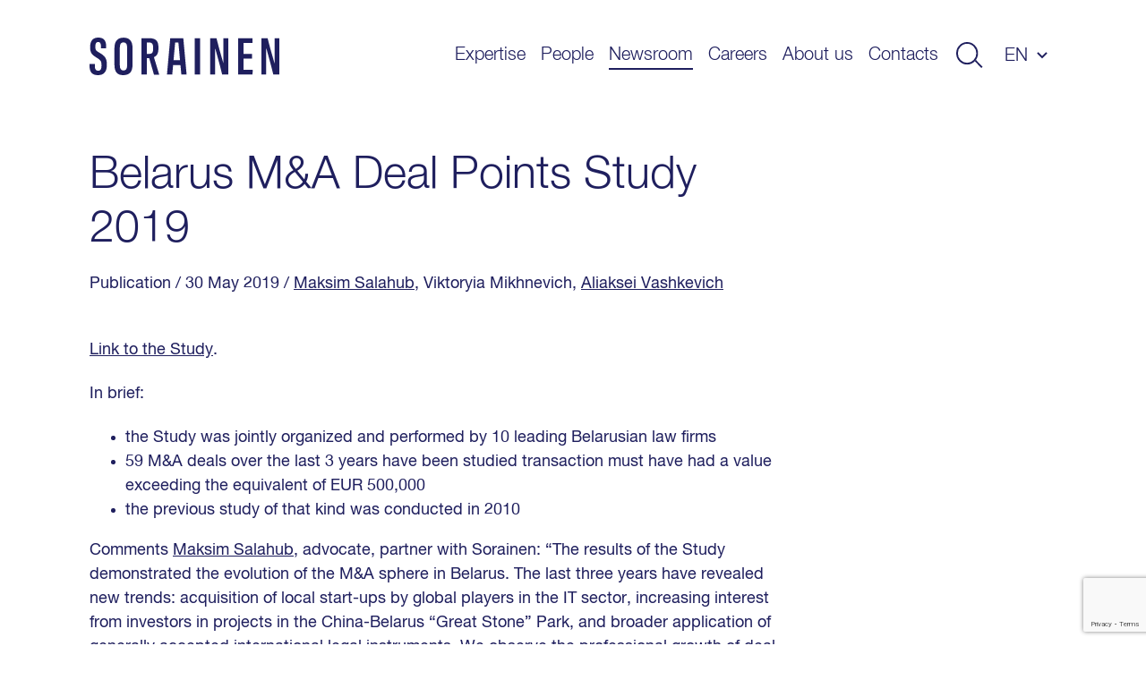

--- FILE ---
content_type: text/html; charset=utf-8
request_url: https://www.google.com/recaptcha/api2/anchor?ar=1&k=6LfPx40qAAAAAI1aJSj1kM7_jE73_mrwDkkDU725&co=aHR0cHM6Ly93d3cuc29yYWluZW4uY29tOjQ0Mw..&hl=en&v=PoyoqOPhxBO7pBk68S4YbpHZ&size=invisible&anchor-ms=20000&execute-ms=30000&cb=1e58lrkcg08
body_size: 48818
content:
<!DOCTYPE HTML><html dir="ltr" lang="en"><head><meta http-equiv="Content-Type" content="text/html; charset=UTF-8">
<meta http-equiv="X-UA-Compatible" content="IE=edge">
<title>reCAPTCHA</title>
<style type="text/css">
/* cyrillic-ext */
@font-face {
  font-family: 'Roboto';
  font-style: normal;
  font-weight: 400;
  font-stretch: 100%;
  src: url(//fonts.gstatic.com/s/roboto/v48/KFO7CnqEu92Fr1ME7kSn66aGLdTylUAMa3GUBHMdazTgWw.woff2) format('woff2');
  unicode-range: U+0460-052F, U+1C80-1C8A, U+20B4, U+2DE0-2DFF, U+A640-A69F, U+FE2E-FE2F;
}
/* cyrillic */
@font-face {
  font-family: 'Roboto';
  font-style: normal;
  font-weight: 400;
  font-stretch: 100%;
  src: url(//fonts.gstatic.com/s/roboto/v48/KFO7CnqEu92Fr1ME7kSn66aGLdTylUAMa3iUBHMdazTgWw.woff2) format('woff2');
  unicode-range: U+0301, U+0400-045F, U+0490-0491, U+04B0-04B1, U+2116;
}
/* greek-ext */
@font-face {
  font-family: 'Roboto';
  font-style: normal;
  font-weight: 400;
  font-stretch: 100%;
  src: url(//fonts.gstatic.com/s/roboto/v48/KFO7CnqEu92Fr1ME7kSn66aGLdTylUAMa3CUBHMdazTgWw.woff2) format('woff2');
  unicode-range: U+1F00-1FFF;
}
/* greek */
@font-face {
  font-family: 'Roboto';
  font-style: normal;
  font-weight: 400;
  font-stretch: 100%;
  src: url(//fonts.gstatic.com/s/roboto/v48/KFO7CnqEu92Fr1ME7kSn66aGLdTylUAMa3-UBHMdazTgWw.woff2) format('woff2');
  unicode-range: U+0370-0377, U+037A-037F, U+0384-038A, U+038C, U+038E-03A1, U+03A3-03FF;
}
/* math */
@font-face {
  font-family: 'Roboto';
  font-style: normal;
  font-weight: 400;
  font-stretch: 100%;
  src: url(//fonts.gstatic.com/s/roboto/v48/KFO7CnqEu92Fr1ME7kSn66aGLdTylUAMawCUBHMdazTgWw.woff2) format('woff2');
  unicode-range: U+0302-0303, U+0305, U+0307-0308, U+0310, U+0312, U+0315, U+031A, U+0326-0327, U+032C, U+032F-0330, U+0332-0333, U+0338, U+033A, U+0346, U+034D, U+0391-03A1, U+03A3-03A9, U+03B1-03C9, U+03D1, U+03D5-03D6, U+03F0-03F1, U+03F4-03F5, U+2016-2017, U+2034-2038, U+203C, U+2040, U+2043, U+2047, U+2050, U+2057, U+205F, U+2070-2071, U+2074-208E, U+2090-209C, U+20D0-20DC, U+20E1, U+20E5-20EF, U+2100-2112, U+2114-2115, U+2117-2121, U+2123-214F, U+2190, U+2192, U+2194-21AE, U+21B0-21E5, U+21F1-21F2, U+21F4-2211, U+2213-2214, U+2216-22FF, U+2308-230B, U+2310, U+2319, U+231C-2321, U+2336-237A, U+237C, U+2395, U+239B-23B7, U+23D0, U+23DC-23E1, U+2474-2475, U+25AF, U+25B3, U+25B7, U+25BD, U+25C1, U+25CA, U+25CC, U+25FB, U+266D-266F, U+27C0-27FF, U+2900-2AFF, U+2B0E-2B11, U+2B30-2B4C, U+2BFE, U+3030, U+FF5B, U+FF5D, U+1D400-1D7FF, U+1EE00-1EEFF;
}
/* symbols */
@font-face {
  font-family: 'Roboto';
  font-style: normal;
  font-weight: 400;
  font-stretch: 100%;
  src: url(//fonts.gstatic.com/s/roboto/v48/KFO7CnqEu92Fr1ME7kSn66aGLdTylUAMaxKUBHMdazTgWw.woff2) format('woff2');
  unicode-range: U+0001-000C, U+000E-001F, U+007F-009F, U+20DD-20E0, U+20E2-20E4, U+2150-218F, U+2190, U+2192, U+2194-2199, U+21AF, U+21E6-21F0, U+21F3, U+2218-2219, U+2299, U+22C4-22C6, U+2300-243F, U+2440-244A, U+2460-24FF, U+25A0-27BF, U+2800-28FF, U+2921-2922, U+2981, U+29BF, U+29EB, U+2B00-2BFF, U+4DC0-4DFF, U+FFF9-FFFB, U+10140-1018E, U+10190-1019C, U+101A0, U+101D0-101FD, U+102E0-102FB, U+10E60-10E7E, U+1D2C0-1D2D3, U+1D2E0-1D37F, U+1F000-1F0FF, U+1F100-1F1AD, U+1F1E6-1F1FF, U+1F30D-1F30F, U+1F315, U+1F31C, U+1F31E, U+1F320-1F32C, U+1F336, U+1F378, U+1F37D, U+1F382, U+1F393-1F39F, U+1F3A7-1F3A8, U+1F3AC-1F3AF, U+1F3C2, U+1F3C4-1F3C6, U+1F3CA-1F3CE, U+1F3D4-1F3E0, U+1F3ED, U+1F3F1-1F3F3, U+1F3F5-1F3F7, U+1F408, U+1F415, U+1F41F, U+1F426, U+1F43F, U+1F441-1F442, U+1F444, U+1F446-1F449, U+1F44C-1F44E, U+1F453, U+1F46A, U+1F47D, U+1F4A3, U+1F4B0, U+1F4B3, U+1F4B9, U+1F4BB, U+1F4BF, U+1F4C8-1F4CB, U+1F4D6, U+1F4DA, U+1F4DF, U+1F4E3-1F4E6, U+1F4EA-1F4ED, U+1F4F7, U+1F4F9-1F4FB, U+1F4FD-1F4FE, U+1F503, U+1F507-1F50B, U+1F50D, U+1F512-1F513, U+1F53E-1F54A, U+1F54F-1F5FA, U+1F610, U+1F650-1F67F, U+1F687, U+1F68D, U+1F691, U+1F694, U+1F698, U+1F6AD, U+1F6B2, U+1F6B9-1F6BA, U+1F6BC, U+1F6C6-1F6CF, U+1F6D3-1F6D7, U+1F6E0-1F6EA, U+1F6F0-1F6F3, U+1F6F7-1F6FC, U+1F700-1F7FF, U+1F800-1F80B, U+1F810-1F847, U+1F850-1F859, U+1F860-1F887, U+1F890-1F8AD, U+1F8B0-1F8BB, U+1F8C0-1F8C1, U+1F900-1F90B, U+1F93B, U+1F946, U+1F984, U+1F996, U+1F9E9, U+1FA00-1FA6F, U+1FA70-1FA7C, U+1FA80-1FA89, U+1FA8F-1FAC6, U+1FACE-1FADC, U+1FADF-1FAE9, U+1FAF0-1FAF8, U+1FB00-1FBFF;
}
/* vietnamese */
@font-face {
  font-family: 'Roboto';
  font-style: normal;
  font-weight: 400;
  font-stretch: 100%;
  src: url(//fonts.gstatic.com/s/roboto/v48/KFO7CnqEu92Fr1ME7kSn66aGLdTylUAMa3OUBHMdazTgWw.woff2) format('woff2');
  unicode-range: U+0102-0103, U+0110-0111, U+0128-0129, U+0168-0169, U+01A0-01A1, U+01AF-01B0, U+0300-0301, U+0303-0304, U+0308-0309, U+0323, U+0329, U+1EA0-1EF9, U+20AB;
}
/* latin-ext */
@font-face {
  font-family: 'Roboto';
  font-style: normal;
  font-weight: 400;
  font-stretch: 100%;
  src: url(//fonts.gstatic.com/s/roboto/v48/KFO7CnqEu92Fr1ME7kSn66aGLdTylUAMa3KUBHMdazTgWw.woff2) format('woff2');
  unicode-range: U+0100-02BA, U+02BD-02C5, U+02C7-02CC, U+02CE-02D7, U+02DD-02FF, U+0304, U+0308, U+0329, U+1D00-1DBF, U+1E00-1E9F, U+1EF2-1EFF, U+2020, U+20A0-20AB, U+20AD-20C0, U+2113, U+2C60-2C7F, U+A720-A7FF;
}
/* latin */
@font-face {
  font-family: 'Roboto';
  font-style: normal;
  font-weight: 400;
  font-stretch: 100%;
  src: url(//fonts.gstatic.com/s/roboto/v48/KFO7CnqEu92Fr1ME7kSn66aGLdTylUAMa3yUBHMdazQ.woff2) format('woff2');
  unicode-range: U+0000-00FF, U+0131, U+0152-0153, U+02BB-02BC, U+02C6, U+02DA, U+02DC, U+0304, U+0308, U+0329, U+2000-206F, U+20AC, U+2122, U+2191, U+2193, U+2212, U+2215, U+FEFF, U+FFFD;
}
/* cyrillic-ext */
@font-face {
  font-family: 'Roboto';
  font-style: normal;
  font-weight: 500;
  font-stretch: 100%;
  src: url(//fonts.gstatic.com/s/roboto/v48/KFO7CnqEu92Fr1ME7kSn66aGLdTylUAMa3GUBHMdazTgWw.woff2) format('woff2');
  unicode-range: U+0460-052F, U+1C80-1C8A, U+20B4, U+2DE0-2DFF, U+A640-A69F, U+FE2E-FE2F;
}
/* cyrillic */
@font-face {
  font-family: 'Roboto';
  font-style: normal;
  font-weight: 500;
  font-stretch: 100%;
  src: url(//fonts.gstatic.com/s/roboto/v48/KFO7CnqEu92Fr1ME7kSn66aGLdTylUAMa3iUBHMdazTgWw.woff2) format('woff2');
  unicode-range: U+0301, U+0400-045F, U+0490-0491, U+04B0-04B1, U+2116;
}
/* greek-ext */
@font-face {
  font-family: 'Roboto';
  font-style: normal;
  font-weight: 500;
  font-stretch: 100%;
  src: url(//fonts.gstatic.com/s/roboto/v48/KFO7CnqEu92Fr1ME7kSn66aGLdTylUAMa3CUBHMdazTgWw.woff2) format('woff2');
  unicode-range: U+1F00-1FFF;
}
/* greek */
@font-face {
  font-family: 'Roboto';
  font-style: normal;
  font-weight: 500;
  font-stretch: 100%;
  src: url(//fonts.gstatic.com/s/roboto/v48/KFO7CnqEu92Fr1ME7kSn66aGLdTylUAMa3-UBHMdazTgWw.woff2) format('woff2');
  unicode-range: U+0370-0377, U+037A-037F, U+0384-038A, U+038C, U+038E-03A1, U+03A3-03FF;
}
/* math */
@font-face {
  font-family: 'Roboto';
  font-style: normal;
  font-weight: 500;
  font-stretch: 100%;
  src: url(//fonts.gstatic.com/s/roboto/v48/KFO7CnqEu92Fr1ME7kSn66aGLdTylUAMawCUBHMdazTgWw.woff2) format('woff2');
  unicode-range: U+0302-0303, U+0305, U+0307-0308, U+0310, U+0312, U+0315, U+031A, U+0326-0327, U+032C, U+032F-0330, U+0332-0333, U+0338, U+033A, U+0346, U+034D, U+0391-03A1, U+03A3-03A9, U+03B1-03C9, U+03D1, U+03D5-03D6, U+03F0-03F1, U+03F4-03F5, U+2016-2017, U+2034-2038, U+203C, U+2040, U+2043, U+2047, U+2050, U+2057, U+205F, U+2070-2071, U+2074-208E, U+2090-209C, U+20D0-20DC, U+20E1, U+20E5-20EF, U+2100-2112, U+2114-2115, U+2117-2121, U+2123-214F, U+2190, U+2192, U+2194-21AE, U+21B0-21E5, U+21F1-21F2, U+21F4-2211, U+2213-2214, U+2216-22FF, U+2308-230B, U+2310, U+2319, U+231C-2321, U+2336-237A, U+237C, U+2395, U+239B-23B7, U+23D0, U+23DC-23E1, U+2474-2475, U+25AF, U+25B3, U+25B7, U+25BD, U+25C1, U+25CA, U+25CC, U+25FB, U+266D-266F, U+27C0-27FF, U+2900-2AFF, U+2B0E-2B11, U+2B30-2B4C, U+2BFE, U+3030, U+FF5B, U+FF5D, U+1D400-1D7FF, U+1EE00-1EEFF;
}
/* symbols */
@font-face {
  font-family: 'Roboto';
  font-style: normal;
  font-weight: 500;
  font-stretch: 100%;
  src: url(//fonts.gstatic.com/s/roboto/v48/KFO7CnqEu92Fr1ME7kSn66aGLdTylUAMaxKUBHMdazTgWw.woff2) format('woff2');
  unicode-range: U+0001-000C, U+000E-001F, U+007F-009F, U+20DD-20E0, U+20E2-20E4, U+2150-218F, U+2190, U+2192, U+2194-2199, U+21AF, U+21E6-21F0, U+21F3, U+2218-2219, U+2299, U+22C4-22C6, U+2300-243F, U+2440-244A, U+2460-24FF, U+25A0-27BF, U+2800-28FF, U+2921-2922, U+2981, U+29BF, U+29EB, U+2B00-2BFF, U+4DC0-4DFF, U+FFF9-FFFB, U+10140-1018E, U+10190-1019C, U+101A0, U+101D0-101FD, U+102E0-102FB, U+10E60-10E7E, U+1D2C0-1D2D3, U+1D2E0-1D37F, U+1F000-1F0FF, U+1F100-1F1AD, U+1F1E6-1F1FF, U+1F30D-1F30F, U+1F315, U+1F31C, U+1F31E, U+1F320-1F32C, U+1F336, U+1F378, U+1F37D, U+1F382, U+1F393-1F39F, U+1F3A7-1F3A8, U+1F3AC-1F3AF, U+1F3C2, U+1F3C4-1F3C6, U+1F3CA-1F3CE, U+1F3D4-1F3E0, U+1F3ED, U+1F3F1-1F3F3, U+1F3F5-1F3F7, U+1F408, U+1F415, U+1F41F, U+1F426, U+1F43F, U+1F441-1F442, U+1F444, U+1F446-1F449, U+1F44C-1F44E, U+1F453, U+1F46A, U+1F47D, U+1F4A3, U+1F4B0, U+1F4B3, U+1F4B9, U+1F4BB, U+1F4BF, U+1F4C8-1F4CB, U+1F4D6, U+1F4DA, U+1F4DF, U+1F4E3-1F4E6, U+1F4EA-1F4ED, U+1F4F7, U+1F4F9-1F4FB, U+1F4FD-1F4FE, U+1F503, U+1F507-1F50B, U+1F50D, U+1F512-1F513, U+1F53E-1F54A, U+1F54F-1F5FA, U+1F610, U+1F650-1F67F, U+1F687, U+1F68D, U+1F691, U+1F694, U+1F698, U+1F6AD, U+1F6B2, U+1F6B9-1F6BA, U+1F6BC, U+1F6C6-1F6CF, U+1F6D3-1F6D7, U+1F6E0-1F6EA, U+1F6F0-1F6F3, U+1F6F7-1F6FC, U+1F700-1F7FF, U+1F800-1F80B, U+1F810-1F847, U+1F850-1F859, U+1F860-1F887, U+1F890-1F8AD, U+1F8B0-1F8BB, U+1F8C0-1F8C1, U+1F900-1F90B, U+1F93B, U+1F946, U+1F984, U+1F996, U+1F9E9, U+1FA00-1FA6F, U+1FA70-1FA7C, U+1FA80-1FA89, U+1FA8F-1FAC6, U+1FACE-1FADC, U+1FADF-1FAE9, U+1FAF0-1FAF8, U+1FB00-1FBFF;
}
/* vietnamese */
@font-face {
  font-family: 'Roboto';
  font-style: normal;
  font-weight: 500;
  font-stretch: 100%;
  src: url(//fonts.gstatic.com/s/roboto/v48/KFO7CnqEu92Fr1ME7kSn66aGLdTylUAMa3OUBHMdazTgWw.woff2) format('woff2');
  unicode-range: U+0102-0103, U+0110-0111, U+0128-0129, U+0168-0169, U+01A0-01A1, U+01AF-01B0, U+0300-0301, U+0303-0304, U+0308-0309, U+0323, U+0329, U+1EA0-1EF9, U+20AB;
}
/* latin-ext */
@font-face {
  font-family: 'Roboto';
  font-style: normal;
  font-weight: 500;
  font-stretch: 100%;
  src: url(//fonts.gstatic.com/s/roboto/v48/KFO7CnqEu92Fr1ME7kSn66aGLdTylUAMa3KUBHMdazTgWw.woff2) format('woff2');
  unicode-range: U+0100-02BA, U+02BD-02C5, U+02C7-02CC, U+02CE-02D7, U+02DD-02FF, U+0304, U+0308, U+0329, U+1D00-1DBF, U+1E00-1E9F, U+1EF2-1EFF, U+2020, U+20A0-20AB, U+20AD-20C0, U+2113, U+2C60-2C7F, U+A720-A7FF;
}
/* latin */
@font-face {
  font-family: 'Roboto';
  font-style: normal;
  font-weight: 500;
  font-stretch: 100%;
  src: url(//fonts.gstatic.com/s/roboto/v48/KFO7CnqEu92Fr1ME7kSn66aGLdTylUAMa3yUBHMdazQ.woff2) format('woff2');
  unicode-range: U+0000-00FF, U+0131, U+0152-0153, U+02BB-02BC, U+02C6, U+02DA, U+02DC, U+0304, U+0308, U+0329, U+2000-206F, U+20AC, U+2122, U+2191, U+2193, U+2212, U+2215, U+FEFF, U+FFFD;
}
/* cyrillic-ext */
@font-face {
  font-family: 'Roboto';
  font-style: normal;
  font-weight: 900;
  font-stretch: 100%;
  src: url(//fonts.gstatic.com/s/roboto/v48/KFO7CnqEu92Fr1ME7kSn66aGLdTylUAMa3GUBHMdazTgWw.woff2) format('woff2');
  unicode-range: U+0460-052F, U+1C80-1C8A, U+20B4, U+2DE0-2DFF, U+A640-A69F, U+FE2E-FE2F;
}
/* cyrillic */
@font-face {
  font-family: 'Roboto';
  font-style: normal;
  font-weight: 900;
  font-stretch: 100%;
  src: url(//fonts.gstatic.com/s/roboto/v48/KFO7CnqEu92Fr1ME7kSn66aGLdTylUAMa3iUBHMdazTgWw.woff2) format('woff2');
  unicode-range: U+0301, U+0400-045F, U+0490-0491, U+04B0-04B1, U+2116;
}
/* greek-ext */
@font-face {
  font-family: 'Roboto';
  font-style: normal;
  font-weight: 900;
  font-stretch: 100%;
  src: url(//fonts.gstatic.com/s/roboto/v48/KFO7CnqEu92Fr1ME7kSn66aGLdTylUAMa3CUBHMdazTgWw.woff2) format('woff2');
  unicode-range: U+1F00-1FFF;
}
/* greek */
@font-face {
  font-family: 'Roboto';
  font-style: normal;
  font-weight: 900;
  font-stretch: 100%;
  src: url(//fonts.gstatic.com/s/roboto/v48/KFO7CnqEu92Fr1ME7kSn66aGLdTylUAMa3-UBHMdazTgWw.woff2) format('woff2');
  unicode-range: U+0370-0377, U+037A-037F, U+0384-038A, U+038C, U+038E-03A1, U+03A3-03FF;
}
/* math */
@font-face {
  font-family: 'Roboto';
  font-style: normal;
  font-weight: 900;
  font-stretch: 100%;
  src: url(//fonts.gstatic.com/s/roboto/v48/KFO7CnqEu92Fr1ME7kSn66aGLdTylUAMawCUBHMdazTgWw.woff2) format('woff2');
  unicode-range: U+0302-0303, U+0305, U+0307-0308, U+0310, U+0312, U+0315, U+031A, U+0326-0327, U+032C, U+032F-0330, U+0332-0333, U+0338, U+033A, U+0346, U+034D, U+0391-03A1, U+03A3-03A9, U+03B1-03C9, U+03D1, U+03D5-03D6, U+03F0-03F1, U+03F4-03F5, U+2016-2017, U+2034-2038, U+203C, U+2040, U+2043, U+2047, U+2050, U+2057, U+205F, U+2070-2071, U+2074-208E, U+2090-209C, U+20D0-20DC, U+20E1, U+20E5-20EF, U+2100-2112, U+2114-2115, U+2117-2121, U+2123-214F, U+2190, U+2192, U+2194-21AE, U+21B0-21E5, U+21F1-21F2, U+21F4-2211, U+2213-2214, U+2216-22FF, U+2308-230B, U+2310, U+2319, U+231C-2321, U+2336-237A, U+237C, U+2395, U+239B-23B7, U+23D0, U+23DC-23E1, U+2474-2475, U+25AF, U+25B3, U+25B7, U+25BD, U+25C1, U+25CA, U+25CC, U+25FB, U+266D-266F, U+27C0-27FF, U+2900-2AFF, U+2B0E-2B11, U+2B30-2B4C, U+2BFE, U+3030, U+FF5B, U+FF5D, U+1D400-1D7FF, U+1EE00-1EEFF;
}
/* symbols */
@font-face {
  font-family: 'Roboto';
  font-style: normal;
  font-weight: 900;
  font-stretch: 100%;
  src: url(//fonts.gstatic.com/s/roboto/v48/KFO7CnqEu92Fr1ME7kSn66aGLdTylUAMaxKUBHMdazTgWw.woff2) format('woff2');
  unicode-range: U+0001-000C, U+000E-001F, U+007F-009F, U+20DD-20E0, U+20E2-20E4, U+2150-218F, U+2190, U+2192, U+2194-2199, U+21AF, U+21E6-21F0, U+21F3, U+2218-2219, U+2299, U+22C4-22C6, U+2300-243F, U+2440-244A, U+2460-24FF, U+25A0-27BF, U+2800-28FF, U+2921-2922, U+2981, U+29BF, U+29EB, U+2B00-2BFF, U+4DC0-4DFF, U+FFF9-FFFB, U+10140-1018E, U+10190-1019C, U+101A0, U+101D0-101FD, U+102E0-102FB, U+10E60-10E7E, U+1D2C0-1D2D3, U+1D2E0-1D37F, U+1F000-1F0FF, U+1F100-1F1AD, U+1F1E6-1F1FF, U+1F30D-1F30F, U+1F315, U+1F31C, U+1F31E, U+1F320-1F32C, U+1F336, U+1F378, U+1F37D, U+1F382, U+1F393-1F39F, U+1F3A7-1F3A8, U+1F3AC-1F3AF, U+1F3C2, U+1F3C4-1F3C6, U+1F3CA-1F3CE, U+1F3D4-1F3E0, U+1F3ED, U+1F3F1-1F3F3, U+1F3F5-1F3F7, U+1F408, U+1F415, U+1F41F, U+1F426, U+1F43F, U+1F441-1F442, U+1F444, U+1F446-1F449, U+1F44C-1F44E, U+1F453, U+1F46A, U+1F47D, U+1F4A3, U+1F4B0, U+1F4B3, U+1F4B9, U+1F4BB, U+1F4BF, U+1F4C8-1F4CB, U+1F4D6, U+1F4DA, U+1F4DF, U+1F4E3-1F4E6, U+1F4EA-1F4ED, U+1F4F7, U+1F4F9-1F4FB, U+1F4FD-1F4FE, U+1F503, U+1F507-1F50B, U+1F50D, U+1F512-1F513, U+1F53E-1F54A, U+1F54F-1F5FA, U+1F610, U+1F650-1F67F, U+1F687, U+1F68D, U+1F691, U+1F694, U+1F698, U+1F6AD, U+1F6B2, U+1F6B9-1F6BA, U+1F6BC, U+1F6C6-1F6CF, U+1F6D3-1F6D7, U+1F6E0-1F6EA, U+1F6F0-1F6F3, U+1F6F7-1F6FC, U+1F700-1F7FF, U+1F800-1F80B, U+1F810-1F847, U+1F850-1F859, U+1F860-1F887, U+1F890-1F8AD, U+1F8B0-1F8BB, U+1F8C0-1F8C1, U+1F900-1F90B, U+1F93B, U+1F946, U+1F984, U+1F996, U+1F9E9, U+1FA00-1FA6F, U+1FA70-1FA7C, U+1FA80-1FA89, U+1FA8F-1FAC6, U+1FACE-1FADC, U+1FADF-1FAE9, U+1FAF0-1FAF8, U+1FB00-1FBFF;
}
/* vietnamese */
@font-face {
  font-family: 'Roboto';
  font-style: normal;
  font-weight: 900;
  font-stretch: 100%;
  src: url(//fonts.gstatic.com/s/roboto/v48/KFO7CnqEu92Fr1ME7kSn66aGLdTylUAMa3OUBHMdazTgWw.woff2) format('woff2');
  unicode-range: U+0102-0103, U+0110-0111, U+0128-0129, U+0168-0169, U+01A0-01A1, U+01AF-01B0, U+0300-0301, U+0303-0304, U+0308-0309, U+0323, U+0329, U+1EA0-1EF9, U+20AB;
}
/* latin-ext */
@font-face {
  font-family: 'Roboto';
  font-style: normal;
  font-weight: 900;
  font-stretch: 100%;
  src: url(//fonts.gstatic.com/s/roboto/v48/KFO7CnqEu92Fr1ME7kSn66aGLdTylUAMa3KUBHMdazTgWw.woff2) format('woff2');
  unicode-range: U+0100-02BA, U+02BD-02C5, U+02C7-02CC, U+02CE-02D7, U+02DD-02FF, U+0304, U+0308, U+0329, U+1D00-1DBF, U+1E00-1E9F, U+1EF2-1EFF, U+2020, U+20A0-20AB, U+20AD-20C0, U+2113, U+2C60-2C7F, U+A720-A7FF;
}
/* latin */
@font-face {
  font-family: 'Roboto';
  font-style: normal;
  font-weight: 900;
  font-stretch: 100%;
  src: url(//fonts.gstatic.com/s/roboto/v48/KFO7CnqEu92Fr1ME7kSn66aGLdTylUAMa3yUBHMdazQ.woff2) format('woff2');
  unicode-range: U+0000-00FF, U+0131, U+0152-0153, U+02BB-02BC, U+02C6, U+02DA, U+02DC, U+0304, U+0308, U+0329, U+2000-206F, U+20AC, U+2122, U+2191, U+2193, U+2212, U+2215, U+FEFF, U+FFFD;
}

</style>
<link rel="stylesheet" type="text/css" href="https://www.gstatic.com/recaptcha/releases/PoyoqOPhxBO7pBk68S4YbpHZ/styles__ltr.css">
<script nonce="AxoU0afjwy2hiZHm0ruSNg" type="text/javascript">window['__recaptcha_api'] = 'https://www.google.com/recaptcha/api2/';</script>
<script type="text/javascript" src="https://www.gstatic.com/recaptcha/releases/PoyoqOPhxBO7pBk68S4YbpHZ/recaptcha__en.js" nonce="AxoU0afjwy2hiZHm0ruSNg">
      
    </script></head>
<body><div id="rc-anchor-alert" class="rc-anchor-alert"></div>
<input type="hidden" id="recaptcha-token" value="[base64]">
<script type="text/javascript" nonce="AxoU0afjwy2hiZHm0ruSNg">
      recaptcha.anchor.Main.init("[\x22ainput\x22,[\x22bgdata\x22,\x22\x22,\[base64]/[base64]/[base64]/[base64]/[base64]/UltsKytdPUU6KEU8MjA0OD9SW2wrK109RT4+NnwxOTI6KChFJjY0NTEyKT09NTUyOTYmJk0rMTxjLmxlbmd0aCYmKGMuY2hhckNvZGVBdChNKzEpJjY0NTEyKT09NTYzMjA/[base64]/[base64]/[base64]/[base64]/[base64]/[base64]/[base64]\x22,\[base64]\\u003d\\u003d\x22,\x22D8OWwo3DjMOfwrTCmnbDs8K3ejZfwo/DqGVNPMOqwop7wrHCo8O8w4RIw5dhwqTChVRDUw/CicOiIhhUw63CncKwPxRawrDCrGbCgyoePC7CsWwyMz7CvWXCjhNOEl3CgMO8w7zCki7CuGU/[base64]/[base64]/DvsKXw6rDhcK1w4lPwqvCtcOFYcO8KsO+w7VMwrM5wrUmEGXDhcOwd8Ogw7YGw71iwqAXNSV6w7paw6NKCcONCn9qwqjDu8OLw4jDocK1YCjDviXDlDHDg1PCsMKLJsOQCSXDi8OKOsKrw65yKzDDnVLDrBnCtQI/wq7CrDkjwp/Ct8KOwpBgwrp9JWfDsMKawpEIAnwKYcK4wrvDtMKQOMOFPMKZwoAwEcOrw5PDuMKgNgR5w7nClD1DVClgw6vCucOhDMOjUgfClFtXwrhSNmrCtcOiw594eyBNLsOSwoodWsKhMsKIwqZ4w4RVRgPCnlprwpLCtcK5Plo/[base64]/RB3Cr8KgwpwTwp4GYMO7GcKjJwxXDMOZwoJCwp1hw7TCvcOdccOKCHLDv8O3NcKxwozChyRZw5fDm1LCqTzCv8Oww6vDicOdwp83w6AzFQERwp8/dCFnwqfDsMOfGMKLw5vCtMKAw58GCcK2Djhlw5svLcKkw7Ugw4VxV8Kkw6ZWw4gZworCg8OyGw3DuzXChcOaw4TCkm1oPMOMw6/DvBgvCHjDuXsNw6AMNcKow4xkZ0zDvMKIUxQew61bUcO4w77DsMK9WsKYW8Kow5DDkMKFZiVjwowSWMKAZMOmwqLDv2fCtMKiwojCrSwtR8O0ECzCljZFw5ZCT11rwq7Cq05Lw5rChMO/wooiRsKUwrzDqcKANMOzwofDmcKEwr7CqA/CtEFUXVDDgsKMM2lKwqHDm8KVwrlvw7fDl8OTwpnCsWRlfkYowoIUwpbCsy05w5Etw4NTw6jDo8OfdMK9WMO5wrnCpcKewq/CjVluwqjCjcO7QykqDMKoJRfDkDHCpQjCosK2fMKqw5HDmcOTe23CiMKfwqY9K8Kdw6fDg1rDqsKtM3rDsy3CjTfDglnDp8KRw514w5DCjgzChVdGwrwrw4lWE8KfKcO2w5Y2wpBGwofCp2XCokQ9w53DlR/Cn2nDlBsswrvDvcKFw71qcSnDlyjCjsO4w4Ajw5fDt8K4wo/CmWrCssKawrPDt8OEw4o6IzLCiXfDjS4ICnLDvGF/[base64]/w7LCkhFDE8Kce8OcwqZZw5BnAsOYSyIPInnDiiHDq8OSwr/DunxAwo/[base64]/DqMOVw4l7PMOQwoTDuHrDn8OaZBDCp2N/woPCh8Kfwp0LwrM2E8K7IU9fdMKMwo0ySMOsYsOGwonCjcODw5rDujxoNsKjfsKWZjXCmX93wr8BwqAVYMOawpjCuijCg05Se8KBZcKtwoYVP1UzKQ8Re8KDwq/CgAPDlMKGwq7CrgUtHAATagd7w5Ytw4zDr2ZfwrLDiy7CqFXDl8OPLMOqNMKnwoR/TwnDq8KFM17DtsOOwr3DuTTDl3M9woLCmwUxwrbDrD7DlMOgw7FqwrvDo8Olw6J5wrY1wqN4w4k5BcKlIsOgFnfCp8KmD1Amb8KDw6MIw5XDp07CnCdsw4DCj8O5wpxnK8KaBVDDm8OIHcOQcS/CrHfDmMKbfTFFPBTDp8OGW0XClMOywrTDvCfCmSPDosK2wppXexEiBsOhcXplw7UNw5RWfsK5w5RpUnPDvcOfw5bDt8KeJ8OIwqhLUjzCpE7CkcKIUsOuwrjDs8K+wr/CpMOCwqvCvyhFwpQAdEPCngZ0RHDDuALCnMKew4XDlVUBwpVaw70Cw4UbScKVFMOaM3nDmMKUw4hhEDgGVMOENBB8WsOUwqxQbMOsDcODc8K0XlLDgUZcdcKWw6VlwonDiMKSwoHDncKSUQ0BwoRnZsODwpXDu8KtL8KsRMKuw4Nhw69nwqjDlnvDvMKSPWAwdljDu0/[base64]/G0EWV8OUY3nDsx3DmcOew43CjsO/S8OjwocXw7bDucKRRzrCscKxVMOgXz5KSMORFSvCh0ECw6vDgQ3DiFrCmBnDmCTDnmwSwr/DiETDjMKhGj4UIMK9wrNtw4MLw7/DoBkTw7VAM8KHazbCkcKyM8O3SknCuCjDgyE0HjsrOsODKMOmw7AYw6Z/FsO6w5zDpVwHfHTDpMK0w4t5HMOTIVLDn8O7wrPCi8KEwp1twq1bGGFtEQTCmRLCoD3DhX/DmcK8e8OuVMO4AFvDqsOlagzDiV1GVAHDn8KXP8OHwodJEnYhRMOhYMKyw64WD8KHwrvDvHEyOi/[base64]/CvCN7UGFJw7J3QCrCl8K0F23Cq3VWwogoNB8Bw5XDoMOTw4PCnMOiw4hpw5XCmxlCwofDscOFw6zCk8OvZgFDA8O1RyPCmcK+YMOpEirCmDcQwr/Cm8OQw6bDp8OSw4hPXsOdJSPDisOrw6cMw4HDuU7DhMORecKeEsOHA8ORAgELw7pwKcO/K2HDrMOIXxbCkGrCmCk1XMOPw60DwpxKwqRFw5d/[base64]/[base64]/DnMOjwrEzwqJqXGDDmcK7PB5Xwp/Cl8OBwqfDq8KvwoRSwo/DssOWwqUsw6bCt8OqwqDCrsOcbFMnUCzClcKwTcOPYRDDs18uNVnCsCdQw7bCmhTCpcKSwrcOwqAlWEdYfsKkw6MeAVwKwpzCpTAAw6HDg8ONKh5ywqIxw5zDtsOOKMOtw4nDl38rw67DssOUDnvCo8K2w4jChWkJflYpw5hzNMOPXDHChXvDtcO7AMOZJsOIw7/CkzzCsMO5bsKTwrPDtMKwG8OtwqNDw7TDtwt/bsKFw7pNGArCrH/DgsKowrbCvMOIw5xmw6HCr0dNYcO3w4BJw7l6w7BnwqjCksOGdMOXw4bDucKCClQuShfDnhBHD8KswpckX1A2VW3DgV/DlMKxw7I3MsKDwqgNaMO8w4LDlcKuBsKZwoxNwq1IwprCkV7ClBPDmcOeNcKcVsO2w5XDm1sDM10Tw5bCscOgVsO7wpQuC8OFQDbCncKew4fCsRDCoMKww7zCoMOMCsOndz9IbsKMFQAIwohIw7jDthhMwoYSw6MHWCrDvcKxw417EMKSwonCrSBKUsO+w5HDhF/CpTcsw60vwrk8IMKPW04jwqHDkMKXGGx7wrYHw77Cv2hJw73Cu1UrLzbDrBInZ8K3woXDsmpNM8O1VmMPEsOCEAsLw5LCi8OiDzrDmcOTwojDmwAtwr7DicOFw5c+w5TDl8OTasORPS9Swo/CrmXDrAAtw77CgQk5w4rDi8KbdWQ0HcOCHThvXF3Dv8KkV8K+wpbDgMOTeH1gwph/IsKEUMOYJsOsH8KkOcOVwrrCssOwB3jCkVEvwp/CvMKwVMOaw6Vyw5/[base64]/CuWXCvsOJw67CsMKswpTDr8Kzw6AawrJ6Z8OswrccbB/DjcKZIcKVwokZw6XCoUvCr8O2wpXDqAfDssK7bhxhw5zDlDxQR2RMdiFzcDUHw7PDgVl+JsOjQsOvMj8AfsK/w7zDnxYUeHTDkRhFQV4WCmLDu0nDmBDCuAfCusK1DsOVTsKqIMKuPMO0EXksKAdTaMKnE1ESw63DjsO1ScKtwp5bw40Xw5/DgMOrwqAQwrzDqn3CkMOedMKiw5xfIBQvHRbDpT9fJE3DkQbClzoxwokQwpzCimE/[base64]/DoTJcwqp4OlbCvnPCg2V5woEbwqpPw4ZcZVnCp8K9w6ESRBF+fQgQRnJHbcOQWzJRwoBSwq3DusOowp5RQ3ZMw6tEEQp6w4jDh8OOKxfChEtxScK6b0grI8Ovw7bCmsK/wp9SV8KxbF1gE8ObX8KcwrUaQMOYFQHCncOeworDtsOoYcOXZC7DnsO3wqPCojnDn8Kbw7xjwpgRwoDDg8Kyw5wXNxJUTMKZw5Yqw6/CjT1/[base64]/[base64]/TMOnw73DlBfDqMK5bsKSS8Kmw5Npw4LDrRwqw43DnMOiwo/DjkPCisOmd8K4LnZIIR02eBFNw6Fuc8KhC8OEw6jCmsOtw4PDq3zDrsKdAEjCnl3DvMOswqBwMTkHw75iwppEworCjMO/[base64]/[base64]/Dh8KKeBrCn8KcGHgDH8Opw7DDpAXDgHB9H8KkdWHCt8KreCM0aMOew5rDmsOTNGlNw5zDmQTDn8K8w4bChMOAw4xmwqDCjhk/[base64]/EsKoITfDmCLDiMODwrnDhcK9Wi4jVl5Bw4pew48Pw7HDuMO1HkDDpcKgw5RqExcjw6Nmw6jCmMOjw4AeMsOHwqHCixLDsCtfJsOUwoJJB8KnZk7Dh8OZwotzwojDjcOBfzzCgcOtwognwpocw5bCvHQzQcOMTjMtZhvChsK/[base64]/ChcKdZ8KjbT/DrSknwpPDlTTDoA5Uw5bDk8KrC8KMCn7CnMKtwo08N8Onw7DCmj4ow7QDZsOSEcOyw4DDhMKFMMK6woMDOcKeK8OvK0BKwovDmyfDpBjDmhXCgSDChXtZI1kIYhBtwrzDoMOAwrVLWsKhaMKUw7bDhmrCoMKJwrQyOsK/ZQ1Lw4k8w40rNMOwIiY9w6wnKcKyTcKlSQnCn1RkfcOHFkzDihx/IcOLSsOqwrFCCcOmScOBccObw60eSygyTSLCpmTCjjfCvVNIDlPDi8KHwpvDnsOkFTvCvBbCuMO+w7XCtCnDk8Oww45xfV7Cg1duFF/CqcKXcmNyw73DtMKWUU1MSMKsQErDgMKJQTjDhcKmw7BIEWZaMMOXPcKTFDJpP0HDo37Ch3khw4XDisKEwptGSF3CjlZbJ8Khw4TCsRHCvnnCnsKie8KvwrBDAcKqOFdGw6JgG8KbKAVHwqjDvm0AX0Zfw5fDikwjw4Ydw5ofZn4/SsKtw5VJw5lwccKAw4M5GMKqAcKhEDzDtsOQRQBLwqPCrcOfYQ0uHy3DqsOtwq04VjYZw4U1wp7DgcKhKcKkw6Usw6nDtFjDjsKhwqXDpMO/Q8OIX8O+w6LDj8KiUsKbbMKDwoLDuRTDlU/[base64]/ChHDDtF4FaynCrsO8wrnDgTUFZWIjZcKIwqUtw69Dw6bCtko1IjHDlhHDq8KgWi/Dr8OOwogBw740wqI9wq95WMK7SmJWcsOiwonCjmkfw7rCs8ODwpdVWcKWDsOyw4I/woPCjwDCnsKww63ChsOlwo0/w7XDrcK9ZQlwwozCmcKjw71vc8OeFnoFw74gMWzDpMOEw6ZlcMOcbR8Iw7HCjHNCQjByJMO+w6fDjUdTwr43W8KofcKnwqnDvVPCihjClMO8TcK1Ty/DpMKuwpjCjHImwop+w5AEE8KAwpsbcj/CpWopU3lmVMKFwrbCq343VEo8w7fCssKgXMKJwqXDuyLCil/CusOrw5ElVxADw6UQLsKnLcOywo7Dt34aY8Krw5ljbsO8wrXDgh7CtnvChXJZQ8Osw5FpwrZ3wrRuVW/CtMO0dHohDsKXc24uwrlXFXbChMKnwrAYcsOewp03wqfDscK4w5svw5zCqSHDlMOUwrw3w67DrcKSwohhwqwhUMOODsKZEg5Wwr3Dp8O7w7nDrlDDvz8uwo/DjXQ7McOBMUEyw6Jfwp5UFS/Dp2dqw4FcwqHCjMKuwpnChigyPcKyw7fDuMKDD8OTFsO2w6g1wo7CosOVYcOYbcOwNsOGfifDqSpow7vCuMKOw5XDiCfCrcKgwrxkIizCu3thw5wiO0HCvX/Dl8O7UFgie8OXasK3wr/[base64]/wonDrR7CocOtw6DCl8OFw796KcKdwqw7FzJhw61/w6xRwqXDuUkQwobDiDIPGsOiw47CrcKCZ2/Ci8O9c8O5AsK+PRAmbjHCkcK3UcKbwqV/w6DDkCEmwr4/w73DgMKfbU1WaXUqwpXDshjCqXrDrUzCncO0QMKZw6TDgXHDoMKOfE/DjzBpwpUyV8KGw6nDl8OxDcOew7zCkMK5B0jCrWTCkU7Cl3vDtVp0w5AYX8KkR8KgwpcIVMKfwojCjcK8w50uCVHDmMOZOXxdM8OffcK+Tx/CmzTCkcObw4taMWLCh1Z7wrZCSMOPUGEqwr3Cq8OXccKawrnCmRgFEsKmRSkAdcK0WjTDq8KxUl7DhcKjwpBFV8K7w6/DgsO3PiQ/[base64]/CocKRw6jDv8KJLcOHw44URBs3wqjCosOoX07CvcOUw6DCj8OuwrIQNsOcOVw4Bhx3CcOjf8KUacOxaTnCtwnDg8Oiw7lkSQzDocO+w7/CpRNkUcO+wplRw41zw6gDwpfCiXguaTnDjGzDj8OdXsOawq1two/DusOWwovDicONIlZGYSjDrnYiw4rDpQFiBcK/[base64]/w7rCpS7CtcOIJ8O7wrjDj8KHZyrDvMOiwo3Clx7Ck14Tw43Djjkqw7FzTBLCpcKiwp3DpmnCgXDCvMKPwp9nw5sRw6Q0wqsfwrrDpwgcNsOnVMO/w7zCkC1Kw7Rcwrx4csOdwq/DjSnCp8KfR8KhV8Kdw4bCjlfDhFVbwrDCncKNwoQrwoIxw7/Ds8O8M13DpGUOBBXClmjDnTTCsAxUBiDCs8KCCAlkwpbCrV3DucO3J8KqDnR5Z8KcGMOQwo7Do0LCi8KwS8Ktw5fCtsOSw5VKIQXCtcKhw5wMw6LDpcORTMKDTcKKw47DsMKpwo0eXMOCWcKIXcOowqozw59ceBteQw7DlMKTTUbCvcO5w4pjwrLDocO6RT/DrnFCw6HDth88M2xQB8KNQcK2ekd5w6XDrlpNw7/CgCt7A8Kda1TDuMOkwpc/wohUwpEjw6LCm8KEwqvCv0/Cn0Vow7F4fMOkTG7DncOoAcOxKyLCnx5Yw5HCiXjCocOTw7rCrlFrGxPCocKGw6tBVcK5wqJvwobDljzDsBgjw6sdwr8Awp3DvWxew48JOcKsVgViejrDnMK0QjPCjMOHwpJVw5Ntw5/Co8Oew7gVfcKIwrw8Rm3DvcK1w6k1w58sccOVw49yLcKvw4PCu2LDlE/[base64]/w6YTaGzDscKiwq3CosK6QhbDhhfChsK7w4bDgH9xecKfwrdXw7jDtXnDscKXwoU3wrYtXz/Do0N5D2bDnMOwSsO7KcK9wr3DtxAVeMOuwo5zw6fCvSw2fMO5wqk6wqbDtcKHw5hTwq8jOzRvw4p0MwLCusKcwo0Xw6LDkh4hwpQSTDxMQXvCpGhPwpHDl8K2SMKpCMOnWATCi8K3w4/DncK9w5JgwodHGQzDoD3DkT1GwpLCkUd8NkzDnXB/[base64]/XMOfLMKXQ8K0w6dLwqnDmMOqLsKvKMO/w49fVBFCw6ALw6JCQD8SPlHCp8Khcn3Dh8K5wpfDrjvDtsK/wo3DsxYXdxcqw4XDkcOZEnsDw4ZFMDs5BgXCjyEswpTCtMO3EFpkQmMJwr7Chg7Cm0HChsKfw5HDmwJhw7NVw7FBB8OWw4zDrV1mwo4oHn9nw5wzJ8OMJxPCujU3w7dCw7/[base64]/[base64]/JxfCu8OQw5fCiCbDv8KAHcOrwqjCkMOew4XCh8Kyw57DmWlGYWlhB8OpUnXDgQzCmnMycGYJTMOgw5PDqMKDXcKGwqsBFcK2RcK7wr4ew5UtOcOQwpoGw5/CjQcOBGRHwrTCqy7CpMKzAVLDv8KNwrg9wo3CpSvChwZ7w6JUH8ORwpB+wpEkBGrCisOrw51xwqHDvgnDm242OnLDtMOAC18wwosGw7B1SGXDmE7Dl8Kfw75/[base64]/w50QwqTDmiEKPMODw6vDpMKawq7Dv8O/EsOiL8OjEcO+fsKFLsKJw4vDlcOWasKHakBqworDtcKSGMKrd8O4SCXDnQ7CvsO8wrbDtsOsPjdVw4zDmMOnwotBw5bCr8OAwoLDqcKzAl/Ck1PCjGfCpH7CqcOybkzDvGlYfMO4w51KAMOLH8Kgw54Uw6fClnjDnAJkw4/CicOAwpYQSMKaZDIkOsOkIHDChj/DnsO8YA4QXsK8G2Umw6cQem/DqgwgdHDDosKRwoJYFlHCr1fDmmnDggxkw69dw7/[base64]/[base64]/Dj016O8Kiwqovw6hYOsKRXgpjw4zCtxE2aVkdwoDDu8KZKGzDlcOdwq7CiMKfw6cFWFNvwojDv8K3w4MPeMK9w7/DqcKYC8KTw7HCvMKwwqLCvFYoO8K9wph9w7NQOcKuwojCv8KNLQ7Cm8OTdA3DmMK3Dh7CrsKhwqfCjmrDuj3CgMO0wp4Uw4/Dh8KvMXjDkSvCuUrDs8Ozwq/[base64]/CmAnCjmZXw7TDrBTDg1LCgBBAw5ojw7/[base64]/DlGzDgMOew4TCsVcYPMKtH8KjLljDrMOkCAzCvMOuUGzCrcKzSWTDosKFYSvDtRPCnSbDuQnDq1vDhxMNwoLCkMOPS8Kfw7odwq1dwpbDv8KXOVsKJ2lIw4DDkcKIw41fwrvDolTDgy8rBhnCnMKVdUPDicOMGR/CqcKTcAjDlB7DusKVVivCvS/DksKRwr9pSsO2DnRdw5lWw4jDnsKPw7M1AyRrwqLDu8KmesKWwozDrcO0wrhKwog5aEZEIgHDs8O6dWPDicOrwojCmTrCohLCoMKJHsKCw48Gw7HCqHNsNAcUw5LCiDDDg8KMw5/CjnMkwpsww5NmYsOGwqbDs8KBCcKcwrVcwqtywpopYEhwHA/DiWDChUnDs8ObKMKvAy4Zw7FtFsOIcA54w6vDo8KAGFHCqcKKRG1uYMKnf8OAHE7Dql82w4dKMXPDkAMNF0/CkcK2EMKEw7vDnEwew7oDw55MwprDpj8gwrjDm8ONw4VVwprDh8Kfw7cQdsOCwr/Duz4pbcK/McOVMAMXwqJbVT3ChcKrY8KRw7UoaMKIBnbDjE/CiMK3wo/CgMKcwoR0OcK0UsKFwpXDuMK2w6J5w7vDhBvCs8K8wo0HYABlHj4IwqXCq8KqL8OufMK3JxjCkyLCpMKqw60XwrMsD8O1WTNLw6XCssKHaVphVwnCpcKbS3nDtGhhRcO/OsKtcRhnwqbDrsOCw7PDhhMZYsOSw6TCrMK3w4Umw7xrw51xwpPCicOsQsO6HMONw78XwqQUUsKhC00vw5LCvj4fw7jCshMcwrHDqXjCtX8pw5rDt8OVwoJRZw3DucOPwqAEPMO0VcKgwpAMOMOBKmUjakDDoMK+QsO4HMOKLit3acO8PMK0UklsMi/Ct8Oyw7RAUcKacVkOMlp1w77CnsOUVWbDvgzDtDfDvxTCssK1wo8NLcOMwofCtDTCmMOnewnDv1cFUxIRSsKPQsKHcGDDjyhew5AiBS3Dq8Kow4/Cl8OCfDIAwonCqX5CZgHCncKQw63Cg8OFw4bDgcKrw7/[base64]/Cg8KRHTrDksKzw6nDt8K9w4HCq8OrYsOYw4PDk8OMRMK0WMKzwq0PLVfCuFAVasK9w6bDrcKzWsKbdsO5w6EeBULCrUnDoTlaGCFaWABTFXMFwrUZw5cGwo/Ck8KjI8Kxw7LDvBpCI3ArccK8XwbDh8KDw4TDusK2d17ClsOYNGHDlsKkJm/DoR5CwoDCt1UHwrXDqRofIDHDo8OLcmgpaS1wwr/[base64]/[base64]/Dr8KEWcOTImfDscOOU8Kxwq9lGxfDsMKzwrAwX8Oqwo/DlwVUXcK7dcOjwqfCqMK9STjDt8K1HcKUw4DDjVfCljvDt8KNFRhIwrvDrsOeWSUzw6s7wrUBOsKVwqxuEMKIwobCqRfCgxUhMcKBw6/CsQNsw6fCvAM5w48Pw4Rsw6oFAgzDiD3CvWLDnsKNR8OSCcKaw6/Ck8K1wpkSwqzDt8KkOcKMw5l5w7tQSBENG0cYwrHCn8OfCQvDpcObTsKqP8OfWEvCiMKywofDl2wibCzDgsKMQ8OwwoM+Th7DtkJ9wr3Dny/CoFXDg8OQU8OsYF3DvR/[base64]/DvmAwwroXw6fDiFpewrw4RDnDucKqLsOzwo7CpxQswrwjCzbCojvCvQEvMsO/ITDDlz3DhmvDksKgb8KIfEDCh8OGNH5VWcKJdBLDsMKHRsOvNMOLwoN9RTDDosKCBsOUMcOhwqnDt8KRwpPDs2PCgUUcPMOoe0LDuMKkw7JQwo7CtsK+wqDCuAgkw4kewqbCs33Dhit3CihMScKOw4bDl8OkWcKOY8OGa8ORdgd/cgVNWsK1wo1Tbh7CsMKuwobCsFE1w4nCjwp4AMK7GgnDqcKGwpLDpcOMYSlbPcK2KGXClwUPw7jCvMKsdsOJw7TDhFjCo1bDrDTDii7ClcKhwqHDkcKxwp81wqjCmBLDq8OjAl1Cw70kw5LDmcOmwp3DmsOsw5A4w4TDqMK9CxfDoEDCm05+LMOwX8O/FGN/AynDn18lw5s0wq7Cs2YBwolgw41VWTHDlsK3w5jDu8KKcMOyMcO5c1zCsEPCm0vChcKuK3rCuMKbED8nwqvClkLCrsKGwpfDqDPCigQDwqJNS8OFMlA/woEcZyfChsO9w5xjw5NvLQTDn2NLwp4CwpnDrFTDnsKpw6FQKT7DojbCocKkOMKZw71wwrkaJMO2w6jCh1DDgC3DlsOVQMKbTFzDoDUQesOPCQY/w6zClMO3Cz3Du8KzwoBiWh/[base64]/[base64]/CiG9WbX/DvcOQHcKQw4lJcEPCpyYSfMOrw7HCjsKFw5jDrsK7wrPCoMO/BivCvcKBXcOiwrLChTIYE8OCw6bDgsK5wrvCkG7CpcONFAZ+ZsOiFcKEXA5nZsOEBjLCksOhKjUew4MnRlZewqPCvcOMw5zDgsOKWytRw6FWwoYXw7jChgwowpAdwqHChcO7XMK1w7DCtUfCocKHFDEuYMKnw7/ChF4YQy3DvETDtDliwo/DmcK5ThHDpAUsNcKpwoLDlF/CgMO5wpUHw7wZEgBzACV/wonDncK3w60bPGXDoR/CjMOlw5bDljfDrsO7eH3DucK2OcKFQMK5wr/ClDPCvsKNw7LDrwbDg8Oiw6/DncOxw49gw68BZcO1bAvCj8KIwp7CiUfCpcOHw6PDugIcJMK/w5fDnRDCjHDCocKaNmTDvTHCkcORRVPCmGMwQsKewqfDhg9tdQzCscKvw58VUHUXwoTDjR/DtUJrL0Bpw4/CrwAzRmZiPxHCjntVw5jDhHDChi7DkcKQwqXDhXsQwodiVcORw6jDk8K1wqXDmmAXw5Vjw4nDiMK6M3MYwrDDusOqw5/ClgHCgsODexV4wqlyTw82w5jDgxNCw69Yw5cdXcK4dwZjwrdLCcKEw7UNccKHwp3DusO5wpUUw5/Dk8KTRMKZw4zDlsONJcOvYMK7w7ItwrTCnhdKDErCqhZTGhzDtsKUwpLDn8ObwrDCn8OewqbDu1pkw5/[base64]/ClsOMw795BcKXwqBTw6jDlFXCt8K9worCqlcXw5NtwqTCoCDCiMK4woBGYsOjwpvDlsOZcyfCqxxZw7DCnE5AecOiwpUWWm3DhMKRRkzCn8OUb8KnNcOmHMKMJ1TDpcOLwrPClsK4w77ChDRPw4B/w5FTwr0yQcKiwp8TOUHCrMO/fX/CgjYkYyhuSBfDoMK+wpnCsMKlwrPDs2fDhz0+GmrCjk5NP8KtwoTDusOFwpjDmsOIJ8OzGzPDosK9w5Iew5NkDMOcS8OGScKtwrZGDlJRasKaaMKwwqXCnElHJ2vCpsKZOhR2YMKeY8KLBgwKZcOfwosIw7AVO2HCs0ZLwp/DujJaXDFcw6fDi8KFwrYLEmPDgcOLwq0zcgNIw4Mmwpt/OcK3SirCucO5wqbClhsHLcOQw6kIwq8dZMK9CsOwwo18Pk4YJMK8wrLCqgjDnxAlwqNFw5fCusKywq1/Y2PCp2o2w6IfwrHDv8KASFovwp/CskE6LiAkw5jDrMKCRMKIw6rDvMOtw7fDn8KSwqJpwr1rNUVXGsOzwoPDnVUyw7nDhsKgT8K5w6jDoMKgwo3DjMO2wpHDjsKrwo/CnA3Do2zCs8ONwrB6f8OTwpMrPlvDsgkFZBnDkcOpacK+YcOkw63Djw1kecKMLWvDj8KpUsOjwqRuwoJmwpgnA8Kdw4J3TsOFTBNuwrJfw5HDsybDm20bA1nCtUjDnz1Tw6g7wrrClVxJw6rDlcO7w74rTQ/CuXPDq8OFBULDvsOQwoICN8OxwrjDgQ8+w7YhwoTCjsOLw7Uxw4lLKVDClDB9w4p/wqvDscOQBG3DmG4YOnTCgcOGwrEXw5PCui7Di8Ovw4rCocKLfVw1wo4cw5w/TsOgRsOtw77CoMOCw6bCqcO0w64uSG7CjHpUDmZhw7daO8OGw7Bdwp4RwqDCpcK0McO3LBzDhV/DmGLDv8OEOGlNw7XCqsOQCGPDkHZDwofCssKgwqPDoHk4w6UYDDHDuMO/wqdzw7x6w5sUw7fDnzbDo8OQcAvDk3ZfEijDocONw5vCvsKaQHF3w7rDvMOTwrw9w5RGw6oEImbDnhbChcKwwofClcKHwrIjwqvChGvCpFMYw7vCgcOWXHs6woNCw47Ckz0TTMOADsO/[base64]/DoAoaw4Qzw7rCrxbChVbCrg/DnRF/Q8O7G8K0HsOmfVLDpMOsw6cHw5DDu8Olwr3ChMO2wovCiMOjwp3DhMORw6tOXH5eYEvCjMKoDV18wosew4oMwpHDgiHCjMOuf03ClTLDmw3Cj29kTTjDtA8VVBcHwocLwqohTynDl8K3w73DrMO5TQk2w4YBIcKQwoI7wqFya8K5w5bCoBomw51hwq7DoABMw7Z1wq/DjQPDiE/CuMO/wr3ClsKKN8OzworDpXM8wrwIwoN8wrBwZ8OZw6oQBVYvJAbDlX/ClsO5w7/CojLDmMKUXATCqcK+wprCosKZw5zCs8KRwp9iwrEuwrcUeTICwoItwrAXw7/DsCPCnSB8IXsswrjDmj0uw5jDmsOXwo/[base64]/UcOUw75CwppFwrZWw5lbc8O0dGHDgXpfw6hHF39hIn/[base64]/[base64]/w6fDrMKJwqEzw48nwqXCtRpOR8KPw4F4woVBwokIdjHCgUHDtSBjw6rCh8KswrjCq34VwodgNQbDkyPDi8KPd8OXwp3DnW/Ci8OpwpFywoEAwo8xLnLCoxEPccOUwr0seEzCvMKawoh5w68AGMKqaMKNLAkLwoZfw7tpw4IRw4x0w6MUwobDksKSPsOGUMOewoxJYsKNfcKkw7BVwrjChcOaw6bDsEjDisKPWxM3asK8wr/DmMO/B8KPwqrCgSV3w6gOw6UVwo7CpC3CnsOqL8OLB8Kcb8OJWMOeBcO6wqTCiSjDocOOw7LCkEfCnHHCiQnCgzPCqMOGwqpyNMOibcKtJMKpwpFfw58aw4Y6woJEwoVcwq4oW3VCDcOHwro/[base64]/wrYuIsKINMKBesOLw7cqfG/ClsOrw5LDhlpXEW7CgMO7dcO4wr59HMKUw5XDq8O8wrTCkcKBwrnCl0/Cp8KEb8KDIMK/cMOqwro7LsOkwrAPw7dOw6ImUGvDh8KLYsOfA1DDv8KNw6HCuHQzwqASGHAHwqrDpjDCvcKAw6YywodiOmTDvMO+PMKpDxUtN8OPw57Cg2/[base64]/Di1F8GSQuY2tzw6jCjsO6DcOSPMO1w4DDsiXCgH/Clhtvwr1jw4LDtmMfGTlldsOQDAN8w7rCqELCl8KPwrZNwrXCp8KGw4vCkcK0w4shwpvCiGZXw43Ci8KIw7/CuMKuw6TDtxgCwoNww5PDlcOLwp/[base64]/T8OvwoIdR8KgwqtBMsK/wr1lc1XDtMOyJcOuw4hNwpxYIsK1wojDucOTwoDCgsOiQwBwem96wqIMTkTCu3xlw4nCnG8hQGXDmMKUBA87JVfDmcOow4oywqTDhlnDm3bDvz/CkcOdfkcsNFt5b3QDNMKow61LcFYAScO+QMOLHcOcw7ccREIYQjNDwr/Cp8OAVHErHxTDrsO6w6Uiw5vDlSZJw6cQdhInUcKMwrwkMMKFH0VawqbCvcK7wo8WwqYpw6ghD8OGw5nChsKeEcKtYW5kw73DuMOWw5nDshrDtirDtcKod8O6Dmwswp3Cj8KzwqIOGCJGwqjDiw7CocOqccO8wr4RYU/DtmPCgT8RwoRMXxRDw4AOw7rDl8KdQHHCqwTDvsKdbAjDnzrDicOjwptBwqPDi8O1A0bDo28dEDjCtsOXwrHDkcKJwoUCdsO3bsKUwoF/GxczecKVw4Yiw5thAGo6JysXecOww5QZYRcDV3fChcOpI8O5w5TDrUPDusK0cALCsFTCpGxEVsONw6sRw5LCj8KEwptpw4x6w4YVSEsRIzgOH3HCksKobMOVejIlA8OQwrknZ8OZwpp+Z8KiKg5swrNlJcOGwo/CpMOfZD8kwpVDw4PCnRPDrcKIw7l4IxzChMK6w6DChS9sA8K9w7PDiwnDpcKZw5ECw6wNJm7CisKQw77Di3TCtcKxVMO3EiQxwobDtiIQQCABw4l0wo7ClsOywqHDj8O9wr/DjFfCh8Klw5Qxw68qw4dBMsKpwrbCo2TDq1DDgEBzLcOjasKxBmpiw6ATVsKcwqh3wplYVcKpw4MHw79LVMO7wrx4AcO1MsORw4wSw7YYFsOcwr5ObxBWUUFHw64dIg7DuHRwwqDDhm/ClsKGOjnDrcKKw5/[base64]/w6HDhMOsJgYWIsKjRmJCwoICw7vCksO4wqfCrF/CuWtQw5F1MsOJPcOMRcKWwq8xw6jDuEENw6pCw77CksKaw4g/[base64]/PnJDw6bCnBYFHlIJwqzCkTPDnMKOw4XChkDCksKXegvCisO6T8Ogw6vCuAtBRcO9cMOXI8K9ScK5w7TCnwzCiMKWeyYIwqJeWMOGDSI1PMKfFcKhw5LDrcKww7/CtMOBBcODfxZ/wrvCqcKZw5M/woPDtTzDkcO+wpvDtgrCnATDjgsZwqHCsUlHw6/[base64]/CmWZuL1XCqBpOw4YWVcOqFsKrw4jCrmnChRTDkcKJUMKowovClW/DtVLCg2vCgQdcYMKywrjCgDcnwr5Pw77CqVJQK1ofNiRQwrvDkznDh8OZe1TCm8KYWxVWwrs/wrFWwq57wrnDqGRKw6XDvhLDnMOqKEnDsyY5wpnDl2obB3LCmhcWM8OiTFDCv28Lw5nCqcKIw4czNn3Cs1oeMcKODcOqwpfDtlTDu3vDlcK+B8KZwpHDi8K4w55/NFnDr8O+RMKiw49QJMOYw4wEwp/[base64]/[base64]/w73DkC5wwpMWw5U7wqBCw6tiw4VmwqERwrXCqBzCrgnCmR7Ci1FYwoxdRMKxwpJPIztNOgsCw4N4wokfwqjCs1FBccKfQ8K1R8O5w4PDtGEFOMO/wqvCtMKSw6/CksK/[base64]/Ch8K/OCNxw6sBw7HDoMKvw4fDq3vCl8Klw6XCksOlQCnConPDgMOuIMKfSMOMW8KzbcKMw6jCqcOuw65HcGXCuyfChsOld8ORwpbDusOdRlEBbMK/w5ZOYl4CwqRAWTLCisO5YsKKwqE0KMKnw65ww7/DqsK4w5nClsOdw6/CvcKnWmLCgnwEwqzCl0bCsVnCpsOmDMORw7xoLMKGw7JobsOtw6FfWmQrw7hIwpXCj8KOw7fDn8KHWR4BbMOvwoTCn3fCj8OEasKHwqrDi8Obw6DCsBDDnsOLwoh/[base64]/DmcO6LWM8OsOmw6EXwoPDu8OaKcOnw7Uew7I6T1Fgw4hRw6JCKSFvw4swwrLCv8Kewo7CrcONDkrDgnXDr8OAw70qwo1JwqI/w4Vdw4JSwqzDlcOTQsKNS8OAIHhjwqLDjcKaw6TCisOJwr5ww6HCgsO9URkKNsOcBcOPAW8twpbDm8OPBsOCVBRLw47Ci2DCo2hyOsKIDWoQw5rCjcOYw6jDhX4owpcHwp3Cr0rCvR/DssO8wozCrF5bQMKcw7vCkyzCv0Fpw6FQwpfDqcOON3tjw4oPwozDosOmw54XBEDDosKeMcOBccOOPUpKECk6BMKcw5EnU1DCu8KAE8OYVsKuw6DDmcKLwrJgbMKaVMKdYGRUcsO6RcKeLsKKw5A7KcKqwoLDgMOzX1/Dq1fCscKKT8Kww5E5w4rDtcKkw73CnsK1C0HDq8OoGizDhcKrw5DCk8KBTXTCpMKqccKlw6kbwqXCn8KcfzDCjkBVesK0wpHCpjHCmWFWambDjMOrRXrCpSDCi8O2Lxg8GD/Dli/ClcKcXynDrBPDi8OVTsKfw7Aww7TDi8O+wqRSw4/DjyptwqDCshLCiQbDm8KQw54iXDPCtcKHw6XCu0jDicKxJ8KAw4oSLMKbRDTCs8OXwprDnGrCgExOwoU8C10jNUknwr9HwoHCu3wJBMKHw4snecKSw7HCoMONwpbDi1NAw7ciw4Ekw5FKFzLDtwhNfMK8wqrCm1HDtRc+U2vChcOqDcOew67Dq03Cg2Rkw5MVwp/CtDbDiyPChsOUPsOjwo0VBmDCisOwNcKDaMKuccO+S8KwP8Kjw7jCt3cyw5JrUmAJwrdpwrkyKVELJMKQFcOHwo/[base64]/DgxnCn8O3B8Oswq94wq7CgB9HwrHClsK4wp9HIsORQ8Kwwp5bw77DksKKKcK7IgQqw4szwrLDhsK1Y8ODwr/DmMO9wq7CgQ1bI8K+w6pBTR5aw7zCuDnDu2HCtMOieBvDpgrCrsO8KBFzIkIrUMOYw7Ulwrt6XwrDvnJpw4rClXlswqrDpm/[base64]/ccKNw4V/X8K6wo8tQHwvw7QvwqQTw4LCig3Dj8KlKnsEwrgFw74rwoMFw4F9H8KzD8KKEMOewqgCw684wrvDlHxywpEuw5LDqyfCimBYZxFewphEIMKWwq/Cn8OSwr/DpcK2w4UWwoxgw65Rw4p9w6rCplTCgMK2KMKza1l/[base64]/[base64]/DgBQTw4c3b8KxwoDCvE1Pw6J8dcKTwotUwpYHCgEUwqNONRk8UBbCsMK0woM/wpHCgUl/N8KlacKpwohKHULDnTgFw6EwGsOtwrtIGkPDk8OmwpwiVWM0wrfDglk3DCAUwr99csKeW8OUaG9bWsOTeSPDhS/CkDgwQQlaV8KSw7PCq0w0w7UmAxYWw7okR2/CqlbCu8OWNAJRQsOfXsOJwqUNw7XCnMKUcTNhw6zDnENrwowAJsKFdRI9NhckXsOywp/[base64]/CgWgiw7NjM8KBMkHCi1ltQsOADMK8KMKJwqIQwqsFasOiw4vCvsO+UlnCgsK5wobCmsKew5dYwrUPAwc\\u003d\x22],null,[\x22conf\x22,null,\x226LfPx40qAAAAAI1aJSj1kM7_jE73_mrwDkkDU725\x22,0,null,null,null,1,[21,125,63,73,95,87,41,43,42,83,102,105,109,121],[1017145,188],0,null,null,null,null,0,null,0,null,700,1,null,0,\[base64]/76lBhmnigkZhAoZnOKMAhnM8xEZ\x22,0,0,null,null,1,null,0,0,null,null,null,0],\x22https://www.sorainen.com:443\x22,null,[3,1,1],null,null,null,1,3600,[\x22https://www.google.com/intl/en/policies/privacy/\x22,\x22https://www.google.com/intl/en/policies/terms/\x22],\x22y/HrQ9hLgKjObzYlsVvFFwHV0cTyLajrb9UX2iggCOg\\u003d\x22,1,0,null,1,1769053312403,0,0,[122],null,[212,106,180,113],\x22RC--G1A2Fn_KOR1SA\x22,null,null,null,null,null,\x220dAFcWeA58zzfSuZLVKYZaq3n6I24BpeK2asnuS85spUH1SAAwAPf9lf5wrmPc-4lh1UEwecqwlQQSv2rDQxgyPIiGMrwxWMLdwg\x22,1769136112666]");
    </script></body></html>